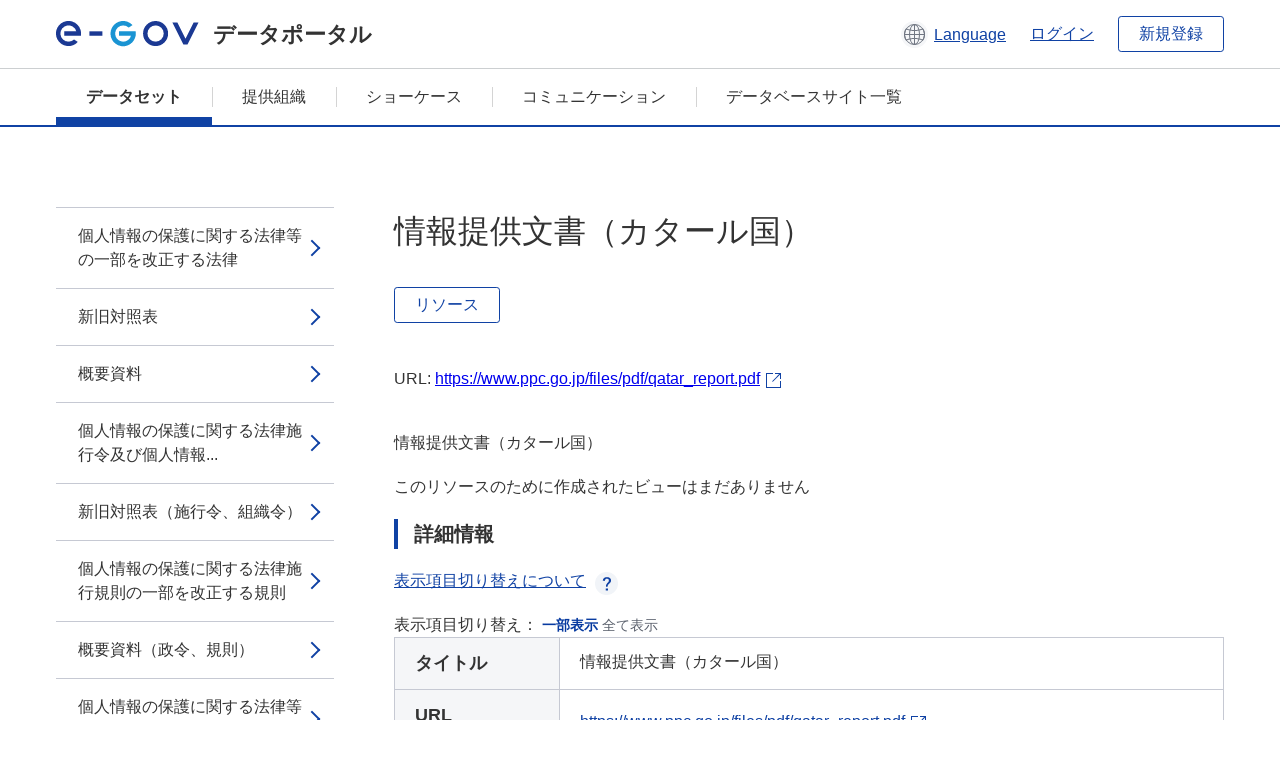

--- FILE ---
content_type: text/html; charset=utf-8
request_url: https://data.e-gov.go.jp/data/dataset/ppc_20201110_0001/resource/1d28b2f8-d013-4e60-9abb-0fc00c9650ad
body_size: 5627
content:
<!DOCTYPE html>
<!--[if IE 9]> <html lang="ja" class="ie9"> <![endif]-->
<!--[if gt IE 8]><!--> <html lang="ja"> <!--<![endif]-->
  <head>
    
  <meta charset="utf-8" />
      <meta name="generator" content="ckan 2.9.5" />
      <meta name="viewport" content="width=device-width">
  
  <meta name="description" content="データカタログに登録済みのデータセットのリソース詳細情報を表示します。" />
  <meta name="keywords" content="公共データ,オープンデータ,データカタログ,データセット,リソース" />


    <title>個人情報保護法_施行令・規則_各種ガイドライン等 | 情報提供文書（カタール国） | e-Govデータポータル</title>

    
    <link rel="shortcut icon" href="/data/base/images/favicon.ico" />
    
  
  
  
  


    
  
      
      
    
  
  <meta property="og:title" content="個人情報保護法_施行令・規則_各種ガイドライン等 - 情報提供文書（カタール国） - e-Govデータポータル">
  <meta property="og:description" content="情報提供文書（カタール国）">


    
    <link href="/data/webassets/ckanext-datasetslist-theme/637f4624_jquery-ui-min-css.css" rel="stylesheet"/>
<link href="/data/webassets/ckanext-datasetslist-theme/a8504815_datasetslist_theme_css.css" rel="stylesheet"/>
<link href="/data/webassets/ckanext-datasetslist-theme/088fc192_datasetslist_theme_form_tooltip_css.css" rel="stylesheet"/>
<link href="/data/webassets/vendor/bc192712_select2.css" rel="stylesheet"/>
<link href="/data/webassets/vendor/0b01aef1_font-awesome.css" rel="stylesheet"/>
<link href="/data/webassets/ckanext-datasetslist-theme/79ca7695_suggest_css.css" rel="stylesheet"/>
    
  </head>

  
  <body data-site-root="https://data.e-gov.go.jp/data/" data-locale-root="https://data.e-gov.go.jp/data/" >

    

    
        

<div id="blockskip">
  <a href="#contents">このページの本文へ移動</a>
</div>
<header>
  <div class="header_title_container">
    <div class="header_title_inner header-image">
      <button class="header_menu_btn" id="header_menu_btn_01" aria-label="メニュー" data-dialog="header_nav_area">
        <span class="menu_bar"></span>
        <span class="menu_bar"></span>
        <span class="menu_bar"></span>
        <span class="menu_label">メニュー</span>
      </button>
  
    
      <a href="/data/" class="header_logo"><img src="/data/base/images/logo.svg" alt="e-Govデータポータル"></a>
      <span class="header_title">データポータル</span>
    
  
      <div class="header_lang_wrapper">
        <a href="#" class="header_lang_link" role="button" aria-expanded="false" aria-controls="lang_menu_01" style="text-decoration: none;">
          <img class="icon_header_lang" src="/data/base/images/icon_header_lang.svg" alt="言語切り替えのイメージ">
          <span class="only_pc lang_link" lang="en" style="margin-left: 0.15rem !important">Language</span>
        </a>
        <ul class="lang_menu" id="lang_menu_01" aria-label="アカウントメニュー">
          <li><a href="/data/ja/dataset/ppc_20201110_0001/resource/1d28b2f8-d013-4e60-9abb-0fc00c9650ad">日本語</a></li>
          <li><a href="/data/en/dataset/ppc_20201110_0001/resource/1d28b2f8-d013-4e60-9abb-0fc00c9650ad" lang="en">English</a></li>
        </ul>
      </div>
  
    
      <a href="https://data.e-gov.go.jp/info/keycloak/login" 
           class="header_link only_pc ml-0 pc-ml-6">
          ログイン
      </a>
    
      <button class="btn_normal only_pc ml-0 pc-ml-6" onclick="location.href='https://account.e-gov.go.jp/user/pre-registration/init?service_type=00'">新規登録</button>
    
  
    </div>
  </div>
  <div class="header_nav_container" id="header_nav_area" aria-labelledby="header_menu_btn_01">
    <nav class="header_nav">
      <div class="nav_header">
        <img class="header_menu_logo" src="/data/base/images/logo.svg" alt="e-Govデータポータル" tabindex="0">
        <button class="close_dialog close_dialog_btn">
          <span class="close_dialog_label">閉じる</span>
        </button>
      </div>
  
    
    
      <div class="nav_user_links">
        <a href="https://data.e-gov.go.jp/info/keycloak/login" class="header_link header_link_in_menu">ログイン</a>
      
        <a href="https://data.e-gov.go.jp/info/#" class="header_link header_link_in_menu">新規登録</a>
      
      </div>
  
      <ul class="nav_bar">
                <li class="active"><a href="/data/dataset/?organization=default">データセット</a></li><li><a href="/data/organization/?q=default">提供組織</a></li><li><a href="/data/showcase?organization=default">ショーケース</a></li>
  

    
        <li><a href="https://data.e-gov.go.jp/info/communication/list">コミュニケーション</a></li>
        <li><a href="/info/databasesite">データベースサイト一覧</a></li>
  
      </ul>
      <ul class="nav_bottom_links">
        <li><a href="/info/about-site">このサイトについて</a></li>
        <li><a href="/info/service-policy">ご利用にあたって</a></li>
        <li><a href="/info/help">ヘルプ</a></li>
        <li><a href="/info/terms">利用規約</a></li>
        <li><a href="/info/privacy-policy">個人情報取扱方針</a></li>
        <li><a href="/info/contacts">お問合せ</a></li>
        <li><a href="https://data.e-gov.go.jp/info/dashboard/metrics">ダッシュボード</a></li>
        <li><a href="/info/site-map">サイトマップ</a></li>
      </ul>
    
    </nav>
  </div>
</header>

    

    
    
      <main>
        
          <div class="contents_area flash-messages mb-5 pc-mb-5">
            
              
            
          </div>
        
      <div class="contents_area" id="contents">
    
      <!-- <div class="container"> -->
        

          <div class="row wrapper no-nav">

            


 
    


  
    <div class="side_menu_contents">
      <nav>
        
          
            <ul class="side_menu_link_list">
              
                <li class="side_menu_link_list_item">
                  <a class="side_menu_link" href="/data/dataset/ppc_20201110_0001/resource/74682252-f92f-4e88-87d8-14798ba2eb32?inner_span=True">個人情報の保護に関する法律等の一部を改正する法律</a>
                </li>
              
                <li class="side_menu_link_list_item">
                  <a class="side_menu_link" href="/data/dataset/ppc_20201110_0001/resource/1447da2d-5fac-44ad-ab77-1b2b9070bd49?inner_span=True">新旧対照表</a>
                </li>
              
                <li class="side_menu_link_list_item">
                  <a class="side_menu_link" href="/data/dataset/ppc_20201110_0001/resource/14497ad8-58c6-4ed6-a53e-8bffe5dfd46c?inner_span=True">概要資料</a>
                </li>
              
                <li class="side_menu_link_list_item">
                  <a class="side_menu_link" href="/data/dataset/ppc_20201110_0001/resource/08f72ce4-8b59-466c-9da2-9c018f314770?inner_span=True">個人情報の保護に関する法律施行令及び個人情報...</a>
                </li>
              
                <li class="side_menu_link_list_item">
                  <a class="side_menu_link" href="/data/dataset/ppc_20201110_0001/resource/da4dfb17-8a66-4925-82cd-33fc19cdd73c?inner_span=True">新旧対照表（施行令、組織令）</a>
                </li>
              
                <li class="side_menu_link_list_item">
                  <a class="side_menu_link" href="/data/dataset/ppc_20201110_0001/resource/bf1696e1-359a-4763-b1de-a5d00e9f6df0?inner_span=True">個人情報の保護に関する法律施行規則の一部を改正する規則</a>
                </li>
              
                <li class="side_menu_link_list_item">
                  <a class="side_menu_link" href="/data/dataset/ppc_20201110_0001/resource/727208d1-40f0-4aa6-95aa-14ab017f9ac7?inner_span=True">概要資料（政令、規則）</a>
                </li>
              
                <li class="side_menu_link_list_item">
                  <a class="side_menu_link" href="/data/dataset/ppc_20201110_0001/resource/f28d20fc-473a-47ae-843f-279a02cff9cf?inner_span=True">個人情報の保護に関する法律等の一部を改正する...</a>
                </li>
              
                <li class="side_menu_link_list_item">
                  <a class="side_menu_link" href="/data/dataset/ppc_20201110_0001/resource/a0a2bc55-bc18-4ae5-a162-6d5b396c2378?inner_span=True">改正法に関連するガイドライン等の整備に向けた...</a>
                </li>
              
                <li class="side_menu_link_list_item">
                  <a class="side_menu_link" href="/data/dataset/ppc_20201110_0001/resource/06486e0e-12fc-4008-acd8-99833651b989?inner_span=True">改正法に関連するガイドライン等の整備に向けた...</a>
                </li>
              
                <li class="side_menu_link_list_item">
                  <a class="side_menu_link" href="/data/dataset/ppc_20201110_0001/resource/ca9cb937-193a-4ac3-aecb-ef539b219a94?inner_span=True">改正法に関連するガイドライン等の整備に向けた...</a>
                </li>
              
                <li class="side_menu_link_list_item">
                  <a class="side_menu_link" href="/data/dataset/ppc_20201110_0001/resource/f87dcdbb-6168-4d0f-bfcc-e548128c3c93?inner_span=True">改正法に関連するガイドライン等の整備に向けた...</a>
                </li>
              
                <li class="side_menu_link_list_item">
                  <a class="side_menu_link" href="/data/dataset/ppc_20201110_0001/resource/3b993cd6-a8eb-4f01-b0ff-d7b1f2f596db?inner_span=True">「個人情報の保護に関する法律施行令及び個人情...</a>
                </li>
              
                <li class="side_menu_link_list_item">
                  <a class="side_menu_link" href="/data/dataset/ppc_20201110_0001/resource/bde8670f-f890-409e-a9df-55ffa2ec33cb?inner_span=True">改正法に関連する政令・規則等の整備に向けた論...</a>
                </li>
              
                <li class="side_menu_link_list_item">
                  <a class="side_menu_link" href="/data/dataset/ppc_20201110_0001/resource/ec8e814f-a1d7-4901-a3b5-dfe405e967be?inner_span=True">改正法に関連する政令・規則等の整備に向けた論...</a>
                </li>
              
                <li class="side_menu_link_list_item">
                  <a class="side_menu_link" href="/data/dataset/ppc_20201110_0001/resource/9e33eaca-48ad-49c8-89f3-8707a4b4ae0f?inner_span=True">改正法に関連する政令・規則等の整備に向けた論...</a>
                </li>
              
                <li class="side_menu_link_list_item">
                  <a class="side_menu_link" href="/data/dataset/ppc_20201110_0001/resource/bda9d6c1-1a6f-44ef-94d8-494f768bb606?inner_span=True">改正法に関連する政令・規則等の整備に向けた論...</a>
                </li>
              
                <li class="side_menu_link_list_item">
                  <a class="side_menu_link" href="/data/dataset/ppc_20201110_0001/resource/313b8f3a-accf-4b73-b5ab-dfb8fa6fe09b?inner_span=True">改正法に関連する政令・規則等の整備に向けた論...</a>
                </li>
              
                <li class="side_menu_link_list_item">
                  <a class="side_menu_link" href="/data/dataset/ppc_20201110_0001/resource/b813c725-16f5-4cba-b803-28da5358cb2e?inner_span=True">改正個人情報保護法...</a>
                </li>
              
                <li class="side_menu_link_list_item">
                  <a class="side_menu_link" href="/data/dataset/ppc_20201110_0001/resource/8894342b-0682-471c-b601-9298e35019f5?inner_span=True">個人情報の保護に関する法律の一部を改正する法...</a>
                </li>
              
                <li class="side_menu_link_list_item">
                  <a class="side_menu_link" href="/data/dataset/ppc_20201110_0001/resource/1e2cafd4-386d-4f6e-b3b0-f2a0201fbc9a?inner_span=True">外国における個人情報の保護に関する制度等の調...</a>
                </li>
              
                <li class="side_menu_link_list_item">
                  <a class="side_menu_link" href="/data/dataset/ppc_20201110_0001/resource/b3f25064-7d77-42b1-bef4-5bce53e9ef84?inner_span=True">外国における個人情報の保護に関する制度等の調...</a>
                </li>
              
                <li class="side_menu_link_list_item">
                  <a class="side_menu_link" href="/data/dataset/ppc_20201110_0001/resource/2e57a675-343b-4a33-af8e-31a87911a854?inner_span=True">情報提供文書（アメリカ合衆国　連邦）</a>
                </li>
              
                <li class="side_menu_link_list_item">
                  <a class="side_menu_link" href="/data/dataset/ppc_20201110_0001/resource/0d08b0ba-5b86-4cd7-85ce-594c8cc3ae9a?inner_span=True">情報提供文書（アメリカ合衆国　イリノイ州）</a>
                </li>
              
                <li class="side_menu_link_list_item">
                  <a class="side_menu_link" href="/data/dataset/ppc_20201110_0001/resource/97c3aeef-0c59-4269-81f3-0718d86f6a92?inner_span=True">情報提供文書（アメリカ合衆国　カリフォルニア州）</a>
                </li>
              
                <li class="side_menu_link_list_item">
                  <a class="side_menu_link" href="/data/dataset/ppc_20201110_0001/resource/90238e47-8c5a-418c-9db8-1c3835e6aff9?inner_span=True">情報提供文書（アメリカ合衆国　ニューヨーク州）</a>
                </li>
              
                <li class="side_menu_link_list_item">
                  <a class="side_menu_link" href="/data/dataset/ppc_20201110_0001/resource/8a5b5d4b-bc51-4cd4-9fb5-e56c95936ba0?inner_span=True">情報提供文書（アラブ首長国連邦　連邦）</a>
                </li>
              
                <li class="side_menu_link_list_item">
                  <a class="side_menu_link" href="/data/dataset/ppc_20201110_0001/resource/57b9c1cc-94e9-4085-b4a5-62d109d4c874?inner_span=True">情報提供文書（アラブ首長国連邦　ＡＤＧＭ）</a>
                </li>
              
                <li class="side_menu_link_list_item">
                  <a class="side_menu_link" href="/data/dataset/ppc_20201110_0001/resource/d122f5b5-7954-4a20-a74e-41623b245f95?inner_span=True">情報提供文書（アラブ首長国連邦　ＤＨＣ）</a>
                </li>
              
                <li class="side_menu_link_list_item">
                  <a class="side_menu_link" href="/data/dataset/ppc_20201110_0001/resource/f346c0f0-c5d2-42c5-a68a-90aa903e09ff?inner_span=True">情報提供文書（アラブ首長国連邦　ＤＩＦＣ）</a>
                </li>
              
                <li class="side_menu_link_list_item">
                  <a class="side_menu_link" href="/data/dataset/ppc_20201110_0001/resource/952acd58-4a3b-4f94-bc23-d129cd80e7df?inner_span=True">情報提供文書（イスラエル国）</a>
                </li>
              
                <li class="side_menu_link_list_item">
                  <a class="side_menu_link" href="/data/dataset/ppc_20201110_0001/resource/8e1b99f3-358b-43c8-9b97-244f50596b4c?inner_span=True">情報提供文書（インド）</a>
                </li>
              
                <li class="side_menu_link_list_item">
                  <a class="side_menu_link" href="/data/dataset/ppc_20201110_0001/resource/7f28cfec-99d9-4f51-91fa-e80fe1075b33?inner_span=True">情報提供文書（インドネシア共和国）</a>
                </li>
              
                <li class="side_menu_link_list_item">
                  <a class="side_menu_link" href="/data/dataset/ppc_20201110_0001/resource/a9acbb67-ddf1-4b6e-8439-a5431d67d312?inner_span=True">情報提供文書（ウクライナ）</a>
                </li>
              
                <li class="side_menu_link_list_item">
                  <a class="side_menu_link" href="/data/dataset/ppc_20201110_0001/resource/e1f61ec3-aa14-4017-9571-6ba9202128b4?inner_span=True">情報提供文書（オーストラリア連邦）</a>
                </li>
              
                <li class="side_menu_link_list_item active">
                  <a class="side_menu_link" href="/data/dataset/ppc_20201110_0001/resource/1d28b2f8-d013-4e60-9abb-0fc00c9650ad?inner_span=True">情報提供文書（カタール国）</a>
                </li>
              
                <li class="side_menu_link_list_item">
                  <a class="side_menu_link" href="/data/dataset/ppc_20201110_0001/resource/dc326596-c2ca-4613-9565-97122adebe01?inner_span=True">情報提供文書（カナダ）</a>
                </li>
              
                <li class="side_menu_link_list_item">
                  <a class="side_menu_link" href="/data/dataset/ppc_20201110_0001/resource/94efcc9e-f189-426a-a2ea-97e47c104206?inner_span=True">情報提供文書（カンボジア王国）</a>
                </li>
              
                <li class="side_menu_link_list_item">
                  <a class="side_menu_link" href="/data/dataset/ppc_20201110_0001/resource/ff38b4ec-f2d9-4170-84f9-513ae28bf232?inner_span=True">情報提供文書（コスタリカ共和国）</a>
                </li>
              
                <li class="side_menu_link_list_item">
                  <a class="side_menu_link" href="/data/dataset/ppc_20201110_0001/resource/2548f023-6287-4e67-a2e8-633f234dc10c?inner_span=True">情報提供文書（シンガポール共和国）</a>
                </li>
              
                <li class="side_menu_link_list_item">
                  <a class="side_menu_link" href="/data/dataset/ppc_20201110_0001/resource/2050be98-87c0-4ea0-bcf0-5f79011c3396?inner_span=True">情報提供文書（スイス連邦）</a>
                </li>
              
                <li class="side_menu_link_list_item">
                  <a class="side_menu_link" href="/data/dataset/ppc_20201110_0001/resource/e35e3e9e-c74d-4e38-9650-ca2dd877bda9?inner_span=True">情報提供文書（タイ王国）</a>
                </li>
              
                <li class="side_menu_link_list_item">
                  <a class="side_menu_link" href="/data/dataset/ppc_20201110_0001/resource/df52c823-ff1a-4889-9b4c-c29c0dc30e8b?inner_span=True">情報提供文書（大韓民国）</a>
                </li>
              
                <li class="side_menu_link_list_item">
                  <a class="side_menu_link" href="/data/dataset/ppc_20201110_0001/resource/be38e424-acfb-4d9c-a5ec-d54a7f950d61?inner_span=True">情報提供文書（台湾）</a>
                </li>
              
                <li class="side_menu_link_list_item">
                  <a class="side_menu_link" href="/data/dataset/ppc_20201110_0001/resource/1ecc999d-a852-43af-bb8a-521bec852dde?inner_span=True">情報提供文書（中華人民共和国）</a>
                </li>
              
                <li class="side_menu_link_list_item">
                  <a class="side_menu_link" href="/data/dataset/ppc_20201110_0001/resource/7bce1a40-506a-4dfd-ab68-2c9deff50f78?inner_span=True">情報提供文書（チュニジア共和国）</a>
                </li>
              
                <li class="side_menu_link_list_item">
                  <a class="side_menu_link" href="/data/dataset/ppc_20201110_0001/resource/6f1c3617-a451-4bc4-9640-2ddefedac7b7?inner_span=True">情報提供文書（トルコ共和国）</a>
                </li>
              
                <li class="side_menu_link_list_item">
                  <a class="side_menu_link" href="/data/dataset/ppc_20201110_0001/resource/e2d7a78f-bb3c-447d-ac55-65c0552fe72a?inner_span=True">情報提供文書（ニュージーランド）</a>
                </li>
              
                <li class="side_menu_link_list_item">
                  <a class="side_menu_link" href="/data/dataset/ppc_20201110_0001/resource/c9dd5027-9de3-4480-8b0c-b44c88218b65?inner_span=True">情報提供文書（パナマ共和国）</a>
                </li>
              
                <li class="side_menu_link_list_item">
                  <a class="side_menu_link" href="/data/dataset/ppc_20201110_0001/resource/2d86dcc7-110d-421e-9120-b6fa36a3ae20?inner_span=True">情報提供文書（フィリピン共和国）</a>
                </li>
              
                <li class="side_menu_link_list_item">
                  <a class="side_menu_link" href="/data/dataset/ppc_20201110_0001/resource/f5050680-0428-4b9b-8532-d38633371143?inner_span=True">情報提供文書（ブラジル連邦共和国）</a>
                </li>
              
                <li class="side_menu_link_list_item">
                  <a class="side_menu_link" href="/data/dataset/ppc_20201110_0001/resource/76a17a53-20f3-4aa8-a32c-758559ee02f2?inner_span=True">情報提供文書（ベトナム社会主義共和国）</a>
                </li>
              
                <li class="side_menu_link_list_item">
                  <a class="side_menu_link" href="/data/dataset/ppc_20201110_0001/resource/b280ec70-03dc-4276-9d73-b5c6681a3f5d?inner_span=True">情報提供文書（ペルー共和国）</a>
                </li>
              
                <li class="side_menu_link_list_item">
                  <a class="side_menu_link" href="/data/dataset/ppc_20201110_0001/resource/e1a94a07-5226-43d9-847e-7c0113977ac9?inner_span=True">情報提供文書（香港）</a>
                </li>
              
                <li class="side_menu_link_list_item">
                  <a class="side_menu_link" href="/data/dataset/ppc_20201110_0001/resource/f70d546a-68e5-42ed-9846-442c44c4ad66?inner_span=True">情報提供文書（マレーシア）</a>
                </li>
              
                <li class="side_menu_link_list_item">
                  <a class="side_menu_link" href="/data/dataset/ppc_20201110_0001/resource/1b936437-8365-449b-980e-4bafb5775eac?inner_span=True">情報提供文書（南アフリカ共和国）</a>
                </li>
              
                <li class="side_menu_link_list_item">
                  <a class="side_menu_link" href="/data/dataset/ppc_20201110_0001/resource/f45569c0-d6be-479c-a66d-b8000a129ab9?inner_span=True">情報提供文書（ミャンマー連邦共和国）</a>
                </li>
              
                <li class="side_menu_link_list_item">
                  <a class="side_menu_link" href="/data/dataset/ppc_20201110_0001/resource/23a76350-43c9-40cf-86c3-757ea62210e0?inner_span=True">情報提供文書（メキシコ合衆国）</a>
                </li>
              
                <li class="side_menu_link_list_item">
                  <a class="side_menu_link" href="/data/dataset/ppc_20201110_0001/resource/95a965b8-7f3c-4547-9763-5240ed66eb2b?inner_span=True">情報提供文書（モロッコ王国）</a>
                </li>
              
                <li class="side_menu_link_list_item">
                  <a class="side_menu_link" href="/data/dataset/ppc_20201110_0001/resource/95beef05-ffa8-436a-8350-ec74f9cfd93a?inner_span=True">情報提供文書（モンゴル国）</a>
                </li>
              
                <li class="side_menu_link_list_item">
                  <a class="side_menu_link" href="/data/dataset/ppc_20201110_0001/resource/6cd2c0fb-e490-4462-aeae-c971112ce0ee?inner_span=True">情報提供文書（ラオス人民民主共和国）</a>
                </li>
              
                <li class="side_menu_link_list_item">
                  <a class="side_menu_link" href="/data/dataset/ppc_20201110_0001/resource/2fc7d784-acf8-48ba-80ef-a99592856cac?inner_span=True">情報提供文書（ロシア連邦）</a>
                </li>
              
                <li class="side_menu_link_list_item">
                  <a class="side_menu_link" href="/data/dataset/ppc_20201110_0001/resource/2a49cd9c-f063-4e69-a0bf-28a33c92a940?inner_span=True">（参考）「個人情報保護法　いわゆる３年ごと見...</a>
                </li>
              
                <li class="side_menu_link_list_item">
                  <a class="side_menu_link" href="/data/dataset/ppc_20201110_0001/resource/889e1024-f760-4489-9534-c4460803270b?inner_span=True">（参考）「個人情報保護法　いわゆる３年ごと見...</a>
                </li>
              
            </ul>
          
        
      </nav>
    </div>
  

  


 
          </div>

          
              <!--<div class="primary col-sm-9 col-xs-12" role="main">-->
                
              <div class="main_contents">
                
  
    <section class="module module-resource" role="complementary">
      
      <div class="module-content">
        <div class="actions pc_align_right mb-0 pc-mb-0">
          
          
            
  
            
            
  

          
          
        </div>
        
          
            
          
          
            <h1 class="page_title mt-0 pc-mt-0 mb-8 pc-mb-8">情報提供文書（カタール国）</h1>
          

          
              
                  <a class="btn btn_normal mt-0 pc-mt-0 mb-5 pc-mb-5 resource-type-None resource-url-analytics" href="https://www.ppc.go.jp/files/pdf/qatar_report.pdf" target="_blank">
                    
                      リソース
                    
                  </a>
            

           <br /><br />

          
            
              <div class="text-muted ellipsis" style="margin-bottom:10px; word-break: break-all; display: flex;">
                
                <span class="link_accessory_text mt-0 pc-mt-0 mb-5 pc-mb-5">
                  URL:
                  <a class="resource-url-analytics" href="https://www.ppc.go.jp/files/pdf/qatar_report.pdf" title="https://www.ppc.go.jp/files/pdf/qatar_report.pdf">
                    https://www.ppc.go.jp/files/pdf/qatar_report.pdf
                  </a>
                </span>
                
                  <div class="link_accessory_icon"></div>
                
              </div>
            
          
          <div class="prose notes" property="rdfs:label">
            
              <p class="text mt-5 pc-mt-5 mb-5 pc-mb-5">情報提供文書（カタール国）</p>
            
            
            
          </div>
        
      
      
      
        
          
          

        
          
            <div class="resource-view">
              
              
              
                
                <div class="data-viewer-info">
                  <p>このリソースのために作成されたビューはまだありません</p>
                  
                </div>
              
            </div>
          
        </div>
      
      
      
      
    </section>
  


                
  
    
      <section class="module">
        
  
  
        <div class="module-content">
          <h2 class="page_title_icon mt-5 pc-mt-5 mb-5 pc-mb-5">詳細情報</h2>
          <ul class="checkbox_list mt-5 pc-mt-5 mb-0 pc-mb-0" role="group">
            <div class="link_accordion link_accordion_rear mt-5 pc-mt-5 mb-5 pc-mb-5 ml-0 pc-ml-0">
              <a class="link_accordion_handle" role="button" aria-expanded="false" aria-controls="link_accordion_content02" aria-label="表示項目切り替えについての説明を開くボタン" tabindex="0">
                <img class="link_accordion_icon_image" src="/data/base/images/icon_question_mark.svg" alt="表示項目切り替えについての説明を開くボタン">
                表示項目切り替えについて
              </a>
              <div id="link_accordion_content02" class="link_accordion_content mt-0 pc-mt-0 mb-0 pc-mb-0">
                <div class="arrow_up"></div>
                <div class="link_accordion_content_inner">
                  <p class="text mt-0 pc-mt-0 mb-0 pc-mb-0">
                    詳細情報に表示するメタデータの項目を切り替えることができます。 <br>一部表示：e-Govデータポータル標準のメタデータ項目(項目名を太字で表示)に限定して表示します。<br> 全て表示：自治体標準ODS オープンデータ一覧の項目を含む全てのメタデータ項目を表示します。 
                  </p>
                </div>
              </div>
            </div>
            <li>表示項目切り替え：
              <input type="radio" id="metadata_detail_toggle_min" name="metadata_detail_toggle" class="metadata_detail_toggle" data-module="metadata_detail_toggle" checked>
              <label for="metadata_detail_toggle_min">一部表示</label>
              <input type="radio" id="metadata_detail_toggle_max" name="metadata_detail_toggle" class="metadata_detail_toggle" data-module="metadata_detail_toggle">
              <label for="metadata_detail_toggle_max">全て表示</label>
            </li>
          </ul>
          <table class="table_vertical mt-0 pc-mt-0 mb-0 pc-mb-0" data-module="table-toggle-more">
            <tbody>
              <tr class="metadata_basic_field">
                <th class="pc_percentage_20" scope="row">タイトル</th>
                <td>情報提供文書（カタール国）</td>
              </tr>
              <tr class="metadata_basic_field">
                <th scope="row">URL</th>
                <td>
                  
                    


    <a class="link_accessory mt-2 pc-mt-2 mb-2 pc-mb-2" href="https://www.ppc.go.jp/files/pdf/qatar_report.pdf" target="_blank" style="display: flex;">
        <span>https://www.ppc.go.jp/files/pdf/qatar_report.pdf</span>
        <div class="link_accessory_icon"></div>
    </a>

                  
                </td>
              </tr>
              <tr class="metadata_basic_field">
                <th scope="row">説明</th>
                <td>情報提供文書（カタール国）</td>
              </tr>
              <tr class="metadata_basic_field">
                <th scope="row">データ形式</th>
                <td>PDF</td>
              </tr>
              <tr class="metadata_basic_field">
                <th scope="row">ファイルサイズ</th>
                <td>
                    
                        
                    
                        
                    
                        
                    
                        
                    
                        
                    
                        
                    
                        
                    
                        
                    
                        
                    
                        
                            811,000
                        
                    
                        
                    
                        
                    
                </td>
              </tr>
              <tr class="metadata_basic_field">
                <th scope="row">最終更新日</th>
                <td>2023年4月18日</td>
              </tr>
              <tr class="metadata_basic_field">
                <th scope="row">ライセンス</th>
                <td>CC BY</td>
              </tr>
              <tr class="metadata_detail_field hide">
                <th scope="row" aria-label="自治体標準ODS オープンデータ一覧の項目 ステータス">ステータス</th>
                <td></td>
              </tr>
              <tr class="metadata_detail_field hide">
                <th scope="row" aria-label="自治体標準ODS オープンデータ一覧の項目 利用規約">利用規約</th>
                <td></td>
              </tr>
              <tr class="metadata_detail_field hide">
                <th scope="row" aria-label="自治体標準ODS オープンデータ一覧の項目 関連ドキュメント">関連ドキュメント</th>
                <td></td>
              </tr>
              <tr class="metadata_basic_field">
                <th scope="row">コピーライト</th>
                <td></td>
              </tr>
              <tr class="metadata_basic_field">
                <th scope="row">言語</th>
                <td>
                    
                        
                    
                        
                    
                        
                    
                        
                    
                        
                    
                        
                    
                        
                    
                        
                    
                        
                    
                        
                    
                        
                    
                        
                            ja
                        
                    
                </td>
              </tr>
              <tr class="metadata_detail_field hide">
                <th scope="row" aria-label="自治体標準ODS オープンデータ一覧の項目 準拠する標準">準拠する標準</th>
                <td></td>
              </tr>
              <tr class="metadata_detail_field hide">
                <th scope="row" aria-label="自治体標準ODS オープンデータ一覧の項目 API対応有無">API対応有無</th>
                <td></td>
              </tr>
              
              
              

              
            </tbody>
          </table>
        </div>
        

      </section>
    
  

              </div>
            



        
      <!-- </div> -->
    </div>
  </main>
  

  
      <footer>
    <div class="footer_inner">
        <ul class="footer_items mt-0 pc-mt-0 mb-2 pc-mb-4">
            <li><a href="/info/about-site">このサイトについて</a></li>
            <li><a href="/info/service-policy">ご利用にあたって</a></li>
            <li><a href="/info/help">ヘルプ</a></li>
            <li><a href="/info/terms">利用規約</a></li>
            <li><a href="/info/privacy-policy">個人情報取扱方針</a></li>
            <li><a href="/info/contacts">お問合せ</a></li>
            <li><a href="https://data.e-gov.go.jp/info/dashboard/metrics">ダッシュボード</a></li>
            <li><a href="/info/site-map">サイトマップ</a></li>
        </ul>
        <p class="copy_right" lang="en">Copyright © Digital Agency All Rights Reserved.</p>
    </div>
</footer>
    <div>
      <a class="to_pagetop" role="button" href="#contents">ページトップへ移動</a>
    </div>


  
  
  
    
  
  
  
    
  
  
  
  
  
  


      

    
    
    
    <script src="/data/webassets/vendor/d8ae4bed_jquery.js" type="text/javascript"></script>
<script src="/data/webassets/vendor/fb6095a0_vendor.js" type="text/javascript"></script>
<script src="/data/webassets/vendor/580fa18d_bootstrap.js" type="text/javascript"></script>
<script src="/data/webassets/base/8597cdcc_main.js" type="text/javascript"></script>
<script src="/data/webassets/base/19c28fdb_ckan.js" type="text/javascript"></script>
<script src="/data/webassets/base/cd2c0272_tracking.js" type="text/javascript"></script>
<script src="/data/webassets/ckanext-datasetslist-theme/9cad9e6d_datasetslist_theme_js.js" type="text/javascript"></script>
<script src="/data/webassets/ckanext-datasetslist-theme/169dffff_datasetslist_theme_form_tooltip_js.js" type="text/javascript"></script>
<script src="/data/webassets/ckanext-datasetslist-theme/4d255bdc_typeahead_js.js" type="text/javascript"></script>
<script src="/data/webassets/ckanext-datasetslist-theme/f831a5b6_suggest_js.js" type="text/javascript"></script>
<script src="/data/webassets/ckanext-datasetslist-theme/ab1b9d49_rating_js.js" type="text/javascript"></script>
<script src="/data/webassets/ckanext-datasetslist-theme/dec0930d_get_template_js.js" type="text/javascript"></script>
  </body>
</html>

--- FILE ---
content_type: text/css; charset=utf-8
request_url: https://data.e-gov.go.jp/data/webassets/ckanext-datasetslist-theme/088fc192_datasetslist_theme_form_tooltip_css.css
body_size: 778
content:

.link_accordion_form_handle {
    padding-left: 2.5rem;
	padding-bottom: 0;
    border-bottom: none;
	text-decoration: underline;
	color: #1042A4;
    position: relative;
	cursor: pointer;
}

.link_accordion_form_handle:hover,
.link_accordion_form_handle:focus {
	text-decoration: none;
}

.link_accordion_form_handle.is-opened + .link_accordion_content {
    display: block;
}

.link_accordion.link_accordion_rear .link_accordion_form_handle {
	padding-left: 0;
	padding-right: 2.5rem;
}

.link_accordion.link_accordion_rear .link_accordion_form_handle .link_accordion_icon_image {
	left: auto;
	right: 0.5rem;
}



--- FILE ---
content_type: text/javascript; charset=utf-8
request_url: https://data.e-gov.go.jp/data/webassets/ckanext-datasetslist-theme/169dffff_datasetslist_theme_form_tooltip_js.js
body_size: 943
content:
(function(window, namespace){

	/**
	 * 名前空間'egov'の定義
	 * @global
	 * @namespace
	 */
	let egov_form_tooltip = window[namespace];
	if(!egov_form_tooltip){
		egov_form_tooltip = {};
		window[namespace] = egov_form_tooltip;
	}

	/**
	 * 表示処理：htmlの読み込み後に一度実行する初期処理。
	 * @memberof egov_form_tooltip
	 * @return {void}
	 */
	egov_form_tooltip.initialize = function() {

		/**
		 *　開閉ボタン（link_accordion_handle）に対して、開閉コンテンツ（link_accordion_content）の開閉切り替え処理を付与する。
		 *    <br>コンテンツが開いているときaria-expandedはtrue、閉じているときaria-expandedはfalseになる。
		 * @memberof egov_form_tooltip
		 * @return {void}
		 */
		egov_form_tooltip.initLinkAccordionHandle = function(){
			$(document).on('click keydown', '.link_accordion_form_handle', function(e) {
				if(e.type === 'click' || (e.type === 'keydown' && e.key === 'Enter')) {
					e.preventDefault();
					let $self = $(this);
					if ($self.attr('aria-expanded') === "true") {
						$self.attr({'aria-expanded': "false"});
					} else {
						$self.attr({'aria-expanded': "true"});

						// 後アイキャッチの場合吹き出しの位置調整
						if($self.parent('.link_accordion').hasClass('link_accordion_rear')){
							let $arrow = $self.next().find('.arrow_up');
							$arrow.css({'left': 'calc(' + (($self.prev().innerWidth() + $self.innerWidth()) - Math.abs($arrow.width())) + 'px)'});
						}
					}
					$self.next().slideToggle(function() {
						$self.toggleClass('is-opened');
					});
				}
			});
		};
		egov_form_tooltip.initLinkAccordionHandle();	
	}
}(this, 'egov_form_tooltip'));

// htmlの読み込み後実行
$(function(){
	// 各種初期化処理
	egov_form_tooltip.initialize();
});